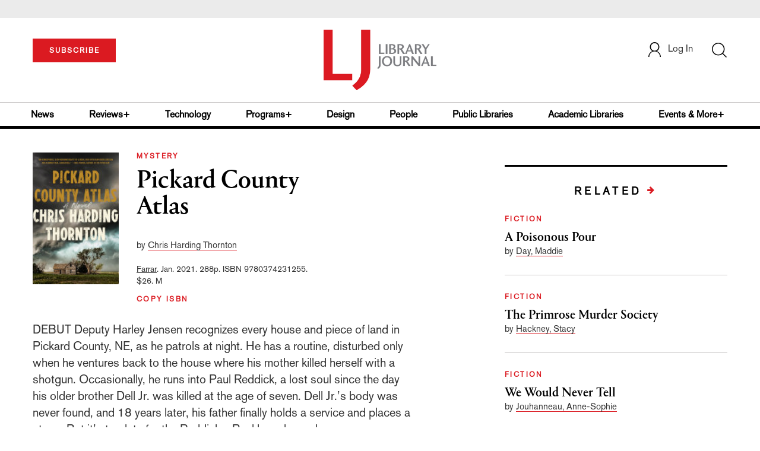

--- FILE ---
content_type: text/html; charset=utf-8
request_url: https://www.google.com/recaptcha/api2/anchor?ar=1&k=6Le9jGEUAAAAACT1ef5qtJgtOLcmDi4oBG0aotm8&co=aHR0cHM6Ly93d3cubGlicmFyeWpvdXJuYWwuY29tOjQ0Mw..&hl=en&v=PoyoqOPhxBO7pBk68S4YbpHZ&size=normal&anchor-ms=20000&execute-ms=30000&cb=uvzofeeb2qs0
body_size: 49436
content:
<!DOCTYPE HTML><html dir="ltr" lang="en"><head><meta http-equiv="Content-Type" content="text/html; charset=UTF-8">
<meta http-equiv="X-UA-Compatible" content="IE=edge">
<title>reCAPTCHA</title>
<style type="text/css">
/* cyrillic-ext */
@font-face {
  font-family: 'Roboto';
  font-style: normal;
  font-weight: 400;
  font-stretch: 100%;
  src: url(//fonts.gstatic.com/s/roboto/v48/KFO7CnqEu92Fr1ME7kSn66aGLdTylUAMa3GUBHMdazTgWw.woff2) format('woff2');
  unicode-range: U+0460-052F, U+1C80-1C8A, U+20B4, U+2DE0-2DFF, U+A640-A69F, U+FE2E-FE2F;
}
/* cyrillic */
@font-face {
  font-family: 'Roboto';
  font-style: normal;
  font-weight: 400;
  font-stretch: 100%;
  src: url(//fonts.gstatic.com/s/roboto/v48/KFO7CnqEu92Fr1ME7kSn66aGLdTylUAMa3iUBHMdazTgWw.woff2) format('woff2');
  unicode-range: U+0301, U+0400-045F, U+0490-0491, U+04B0-04B1, U+2116;
}
/* greek-ext */
@font-face {
  font-family: 'Roboto';
  font-style: normal;
  font-weight: 400;
  font-stretch: 100%;
  src: url(//fonts.gstatic.com/s/roboto/v48/KFO7CnqEu92Fr1ME7kSn66aGLdTylUAMa3CUBHMdazTgWw.woff2) format('woff2');
  unicode-range: U+1F00-1FFF;
}
/* greek */
@font-face {
  font-family: 'Roboto';
  font-style: normal;
  font-weight: 400;
  font-stretch: 100%;
  src: url(//fonts.gstatic.com/s/roboto/v48/KFO7CnqEu92Fr1ME7kSn66aGLdTylUAMa3-UBHMdazTgWw.woff2) format('woff2');
  unicode-range: U+0370-0377, U+037A-037F, U+0384-038A, U+038C, U+038E-03A1, U+03A3-03FF;
}
/* math */
@font-face {
  font-family: 'Roboto';
  font-style: normal;
  font-weight: 400;
  font-stretch: 100%;
  src: url(//fonts.gstatic.com/s/roboto/v48/KFO7CnqEu92Fr1ME7kSn66aGLdTylUAMawCUBHMdazTgWw.woff2) format('woff2');
  unicode-range: U+0302-0303, U+0305, U+0307-0308, U+0310, U+0312, U+0315, U+031A, U+0326-0327, U+032C, U+032F-0330, U+0332-0333, U+0338, U+033A, U+0346, U+034D, U+0391-03A1, U+03A3-03A9, U+03B1-03C9, U+03D1, U+03D5-03D6, U+03F0-03F1, U+03F4-03F5, U+2016-2017, U+2034-2038, U+203C, U+2040, U+2043, U+2047, U+2050, U+2057, U+205F, U+2070-2071, U+2074-208E, U+2090-209C, U+20D0-20DC, U+20E1, U+20E5-20EF, U+2100-2112, U+2114-2115, U+2117-2121, U+2123-214F, U+2190, U+2192, U+2194-21AE, U+21B0-21E5, U+21F1-21F2, U+21F4-2211, U+2213-2214, U+2216-22FF, U+2308-230B, U+2310, U+2319, U+231C-2321, U+2336-237A, U+237C, U+2395, U+239B-23B7, U+23D0, U+23DC-23E1, U+2474-2475, U+25AF, U+25B3, U+25B7, U+25BD, U+25C1, U+25CA, U+25CC, U+25FB, U+266D-266F, U+27C0-27FF, U+2900-2AFF, U+2B0E-2B11, U+2B30-2B4C, U+2BFE, U+3030, U+FF5B, U+FF5D, U+1D400-1D7FF, U+1EE00-1EEFF;
}
/* symbols */
@font-face {
  font-family: 'Roboto';
  font-style: normal;
  font-weight: 400;
  font-stretch: 100%;
  src: url(//fonts.gstatic.com/s/roboto/v48/KFO7CnqEu92Fr1ME7kSn66aGLdTylUAMaxKUBHMdazTgWw.woff2) format('woff2');
  unicode-range: U+0001-000C, U+000E-001F, U+007F-009F, U+20DD-20E0, U+20E2-20E4, U+2150-218F, U+2190, U+2192, U+2194-2199, U+21AF, U+21E6-21F0, U+21F3, U+2218-2219, U+2299, U+22C4-22C6, U+2300-243F, U+2440-244A, U+2460-24FF, U+25A0-27BF, U+2800-28FF, U+2921-2922, U+2981, U+29BF, U+29EB, U+2B00-2BFF, U+4DC0-4DFF, U+FFF9-FFFB, U+10140-1018E, U+10190-1019C, U+101A0, U+101D0-101FD, U+102E0-102FB, U+10E60-10E7E, U+1D2C0-1D2D3, U+1D2E0-1D37F, U+1F000-1F0FF, U+1F100-1F1AD, U+1F1E6-1F1FF, U+1F30D-1F30F, U+1F315, U+1F31C, U+1F31E, U+1F320-1F32C, U+1F336, U+1F378, U+1F37D, U+1F382, U+1F393-1F39F, U+1F3A7-1F3A8, U+1F3AC-1F3AF, U+1F3C2, U+1F3C4-1F3C6, U+1F3CA-1F3CE, U+1F3D4-1F3E0, U+1F3ED, U+1F3F1-1F3F3, U+1F3F5-1F3F7, U+1F408, U+1F415, U+1F41F, U+1F426, U+1F43F, U+1F441-1F442, U+1F444, U+1F446-1F449, U+1F44C-1F44E, U+1F453, U+1F46A, U+1F47D, U+1F4A3, U+1F4B0, U+1F4B3, U+1F4B9, U+1F4BB, U+1F4BF, U+1F4C8-1F4CB, U+1F4D6, U+1F4DA, U+1F4DF, U+1F4E3-1F4E6, U+1F4EA-1F4ED, U+1F4F7, U+1F4F9-1F4FB, U+1F4FD-1F4FE, U+1F503, U+1F507-1F50B, U+1F50D, U+1F512-1F513, U+1F53E-1F54A, U+1F54F-1F5FA, U+1F610, U+1F650-1F67F, U+1F687, U+1F68D, U+1F691, U+1F694, U+1F698, U+1F6AD, U+1F6B2, U+1F6B9-1F6BA, U+1F6BC, U+1F6C6-1F6CF, U+1F6D3-1F6D7, U+1F6E0-1F6EA, U+1F6F0-1F6F3, U+1F6F7-1F6FC, U+1F700-1F7FF, U+1F800-1F80B, U+1F810-1F847, U+1F850-1F859, U+1F860-1F887, U+1F890-1F8AD, U+1F8B0-1F8BB, U+1F8C0-1F8C1, U+1F900-1F90B, U+1F93B, U+1F946, U+1F984, U+1F996, U+1F9E9, U+1FA00-1FA6F, U+1FA70-1FA7C, U+1FA80-1FA89, U+1FA8F-1FAC6, U+1FACE-1FADC, U+1FADF-1FAE9, U+1FAF0-1FAF8, U+1FB00-1FBFF;
}
/* vietnamese */
@font-face {
  font-family: 'Roboto';
  font-style: normal;
  font-weight: 400;
  font-stretch: 100%;
  src: url(//fonts.gstatic.com/s/roboto/v48/KFO7CnqEu92Fr1ME7kSn66aGLdTylUAMa3OUBHMdazTgWw.woff2) format('woff2');
  unicode-range: U+0102-0103, U+0110-0111, U+0128-0129, U+0168-0169, U+01A0-01A1, U+01AF-01B0, U+0300-0301, U+0303-0304, U+0308-0309, U+0323, U+0329, U+1EA0-1EF9, U+20AB;
}
/* latin-ext */
@font-face {
  font-family: 'Roboto';
  font-style: normal;
  font-weight: 400;
  font-stretch: 100%;
  src: url(//fonts.gstatic.com/s/roboto/v48/KFO7CnqEu92Fr1ME7kSn66aGLdTylUAMa3KUBHMdazTgWw.woff2) format('woff2');
  unicode-range: U+0100-02BA, U+02BD-02C5, U+02C7-02CC, U+02CE-02D7, U+02DD-02FF, U+0304, U+0308, U+0329, U+1D00-1DBF, U+1E00-1E9F, U+1EF2-1EFF, U+2020, U+20A0-20AB, U+20AD-20C0, U+2113, U+2C60-2C7F, U+A720-A7FF;
}
/* latin */
@font-face {
  font-family: 'Roboto';
  font-style: normal;
  font-weight: 400;
  font-stretch: 100%;
  src: url(//fonts.gstatic.com/s/roboto/v48/KFO7CnqEu92Fr1ME7kSn66aGLdTylUAMa3yUBHMdazQ.woff2) format('woff2');
  unicode-range: U+0000-00FF, U+0131, U+0152-0153, U+02BB-02BC, U+02C6, U+02DA, U+02DC, U+0304, U+0308, U+0329, U+2000-206F, U+20AC, U+2122, U+2191, U+2193, U+2212, U+2215, U+FEFF, U+FFFD;
}
/* cyrillic-ext */
@font-face {
  font-family: 'Roboto';
  font-style: normal;
  font-weight: 500;
  font-stretch: 100%;
  src: url(//fonts.gstatic.com/s/roboto/v48/KFO7CnqEu92Fr1ME7kSn66aGLdTylUAMa3GUBHMdazTgWw.woff2) format('woff2');
  unicode-range: U+0460-052F, U+1C80-1C8A, U+20B4, U+2DE0-2DFF, U+A640-A69F, U+FE2E-FE2F;
}
/* cyrillic */
@font-face {
  font-family: 'Roboto';
  font-style: normal;
  font-weight: 500;
  font-stretch: 100%;
  src: url(//fonts.gstatic.com/s/roboto/v48/KFO7CnqEu92Fr1ME7kSn66aGLdTylUAMa3iUBHMdazTgWw.woff2) format('woff2');
  unicode-range: U+0301, U+0400-045F, U+0490-0491, U+04B0-04B1, U+2116;
}
/* greek-ext */
@font-face {
  font-family: 'Roboto';
  font-style: normal;
  font-weight: 500;
  font-stretch: 100%;
  src: url(//fonts.gstatic.com/s/roboto/v48/KFO7CnqEu92Fr1ME7kSn66aGLdTylUAMa3CUBHMdazTgWw.woff2) format('woff2');
  unicode-range: U+1F00-1FFF;
}
/* greek */
@font-face {
  font-family: 'Roboto';
  font-style: normal;
  font-weight: 500;
  font-stretch: 100%;
  src: url(//fonts.gstatic.com/s/roboto/v48/KFO7CnqEu92Fr1ME7kSn66aGLdTylUAMa3-UBHMdazTgWw.woff2) format('woff2');
  unicode-range: U+0370-0377, U+037A-037F, U+0384-038A, U+038C, U+038E-03A1, U+03A3-03FF;
}
/* math */
@font-face {
  font-family: 'Roboto';
  font-style: normal;
  font-weight: 500;
  font-stretch: 100%;
  src: url(//fonts.gstatic.com/s/roboto/v48/KFO7CnqEu92Fr1ME7kSn66aGLdTylUAMawCUBHMdazTgWw.woff2) format('woff2');
  unicode-range: U+0302-0303, U+0305, U+0307-0308, U+0310, U+0312, U+0315, U+031A, U+0326-0327, U+032C, U+032F-0330, U+0332-0333, U+0338, U+033A, U+0346, U+034D, U+0391-03A1, U+03A3-03A9, U+03B1-03C9, U+03D1, U+03D5-03D6, U+03F0-03F1, U+03F4-03F5, U+2016-2017, U+2034-2038, U+203C, U+2040, U+2043, U+2047, U+2050, U+2057, U+205F, U+2070-2071, U+2074-208E, U+2090-209C, U+20D0-20DC, U+20E1, U+20E5-20EF, U+2100-2112, U+2114-2115, U+2117-2121, U+2123-214F, U+2190, U+2192, U+2194-21AE, U+21B0-21E5, U+21F1-21F2, U+21F4-2211, U+2213-2214, U+2216-22FF, U+2308-230B, U+2310, U+2319, U+231C-2321, U+2336-237A, U+237C, U+2395, U+239B-23B7, U+23D0, U+23DC-23E1, U+2474-2475, U+25AF, U+25B3, U+25B7, U+25BD, U+25C1, U+25CA, U+25CC, U+25FB, U+266D-266F, U+27C0-27FF, U+2900-2AFF, U+2B0E-2B11, U+2B30-2B4C, U+2BFE, U+3030, U+FF5B, U+FF5D, U+1D400-1D7FF, U+1EE00-1EEFF;
}
/* symbols */
@font-face {
  font-family: 'Roboto';
  font-style: normal;
  font-weight: 500;
  font-stretch: 100%;
  src: url(//fonts.gstatic.com/s/roboto/v48/KFO7CnqEu92Fr1ME7kSn66aGLdTylUAMaxKUBHMdazTgWw.woff2) format('woff2');
  unicode-range: U+0001-000C, U+000E-001F, U+007F-009F, U+20DD-20E0, U+20E2-20E4, U+2150-218F, U+2190, U+2192, U+2194-2199, U+21AF, U+21E6-21F0, U+21F3, U+2218-2219, U+2299, U+22C4-22C6, U+2300-243F, U+2440-244A, U+2460-24FF, U+25A0-27BF, U+2800-28FF, U+2921-2922, U+2981, U+29BF, U+29EB, U+2B00-2BFF, U+4DC0-4DFF, U+FFF9-FFFB, U+10140-1018E, U+10190-1019C, U+101A0, U+101D0-101FD, U+102E0-102FB, U+10E60-10E7E, U+1D2C0-1D2D3, U+1D2E0-1D37F, U+1F000-1F0FF, U+1F100-1F1AD, U+1F1E6-1F1FF, U+1F30D-1F30F, U+1F315, U+1F31C, U+1F31E, U+1F320-1F32C, U+1F336, U+1F378, U+1F37D, U+1F382, U+1F393-1F39F, U+1F3A7-1F3A8, U+1F3AC-1F3AF, U+1F3C2, U+1F3C4-1F3C6, U+1F3CA-1F3CE, U+1F3D4-1F3E0, U+1F3ED, U+1F3F1-1F3F3, U+1F3F5-1F3F7, U+1F408, U+1F415, U+1F41F, U+1F426, U+1F43F, U+1F441-1F442, U+1F444, U+1F446-1F449, U+1F44C-1F44E, U+1F453, U+1F46A, U+1F47D, U+1F4A3, U+1F4B0, U+1F4B3, U+1F4B9, U+1F4BB, U+1F4BF, U+1F4C8-1F4CB, U+1F4D6, U+1F4DA, U+1F4DF, U+1F4E3-1F4E6, U+1F4EA-1F4ED, U+1F4F7, U+1F4F9-1F4FB, U+1F4FD-1F4FE, U+1F503, U+1F507-1F50B, U+1F50D, U+1F512-1F513, U+1F53E-1F54A, U+1F54F-1F5FA, U+1F610, U+1F650-1F67F, U+1F687, U+1F68D, U+1F691, U+1F694, U+1F698, U+1F6AD, U+1F6B2, U+1F6B9-1F6BA, U+1F6BC, U+1F6C6-1F6CF, U+1F6D3-1F6D7, U+1F6E0-1F6EA, U+1F6F0-1F6F3, U+1F6F7-1F6FC, U+1F700-1F7FF, U+1F800-1F80B, U+1F810-1F847, U+1F850-1F859, U+1F860-1F887, U+1F890-1F8AD, U+1F8B0-1F8BB, U+1F8C0-1F8C1, U+1F900-1F90B, U+1F93B, U+1F946, U+1F984, U+1F996, U+1F9E9, U+1FA00-1FA6F, U+1FA70-1FA7C, U+1FA80-1FA89, U+1FA8F-1FAC6, U+1FACE-1FADC, U+1FADF-1FAE9, U+1FAF0-1FAF8, U+1FB00-1FBFF;
}
/* vietnamese */
@font-face {
  font-family: 'Roboto';
  font-style: normal;
  font-weight: 500;
  font-stretch: 100%;
  src: url(//fonts.gstatic.com/s/roboto/v48/KFO7CnqEu92Fr1ME7kSn66aGLdTylUAMa3OUBHMdazTgWw.woff2) format('woff2');
  unicode-range: U+0102-0103, U+0110-0111, U+0128-0129, U+0168-0169, U+01A0-01A1, U+01AF-01B0, U+0300-0301, U+0303-0304, U+0308-0309, U+0323, U+0329, U+1EA0-1EF9, U+20AB;
}
/* latin-ext */
@font-face {
  font-family: 'Roboto';
  font-style: normal;
  font-weight: 500;
  font-stretch: 100%;
  src: url(//fonts.gstatic.com/s/roboto/v48/KFO7CnqEu92Fr1ME7kSn66aGLdTylUAMa3KUBHMdazTgWw.woff2) format('woff2');
  unicode-range: U+0100-02BA, U+02BD-02C5, U+02C7-02CC, U+02CE-02D7, U+02DD-02FF, U+0304, U+0308, U+0329, U+1D00-1DBF, U+1E00-1E9F, U+1EF2-1EFF, U+2020, U+20A0-20AB, U+20AD-20C0, U+2113, U+2C60-2C7F, U+A720-A7FF;
}
/* latin */
@font-face {
  font-family: 'Roboto';
  font-style: normal;
  font-weight: 500;
  font-stretch: 100%;
  src: url(//fonts.gstatic.com/s/roboto/v48/KFO7CnqEu92Fr1ME7kSn66aGLdTylUAMa3yUBHMdazQ.woff2) format('woff2');
  unicode-range: U+0000-00FF, U+0131, U+0152-0153, U+02BB-02BC, U+02C6, U+02DA, U+02DC, U+0304, U+0308, U+0329, U+2000-206F, U+20AC, U+2122, U+2191, U+2193, U+2212, U+2215, U+FEFF, U+FFFD;
}
/* cyrillic-ext */
@font-face {
  font-family: 'Roboto';
  font-style: normal;
  font-weight: 900;
  font-stretch: 100%;
  src: url(//fonts.gstatic.com/s/roboto/v48/KFO7CnqEu92Fr1ME7kSn66aGLdTylUAMa3GUBHMdazTgWw.woff2) format('woff2');
  unicode-range: U+0460-052F, U+1C80-1C8A, U+20B4, U+2DE0-2DFF, U+A640-A69F, U+FE2E-FE2F;
}
/* cyrillic */
@font-face {
  font-family: 'Roboto';
  font-style: normal;
  font-weight: 900;
  font-stretch: 100%;
  src: url(//fonts.gstatic.com/s/roboto/v48/KFO7CnqEu92Fr1ME7kSn66aGLdTylUAMa3iUBHMdazTgWw.woff2) format('woff2');
  unicode-range: U+0301, U+0400-045F, U+0490-0491, U+04B0-04B1, U+2116;
}
/* greek-ext */
@font-face {
  font-family: 'Roboto';
  font-style: normal;
  font-weight: 900;
  font-stretch: 100%;
  src: url(//fonts.gstatic.com/s/roboto/v48/KFO7CnqEu92Fr1ME7kSn66aGLdTylUAMa3CUBHMdazTgWw.woff2) format('woff2');
  unicode-range: U+1F00-1FFF;
}
/* greek */
@font-face {
  font-family: 'Roboto';
  font-style: normal;
  font-weight: 900;
  font-stretch: 100%;
  src: url(//fonts.gstatic.com/s/roboto/v48/KFO7CnqEu92Fr1ME7kSn66aGLdTylUAMa3-UBHMdazTgWw.woff2) format('woff2');
  unicode-range: U+0370-0377, U+037A-037F, U+0384-038A, U+038C, U+038E-03A1, U+03A3-03FF;
}
/* math */
@font-face {
  font-family: 'Roboto';
  font-style: normal;
  font-weight: 900;
  font-stretch: 100%;
  src: url(//fonts.gstatic.com/s/roboto/v48/KFO7CnqEu92Fr1ME7kSn66aGLdTylUAMawCUBHMdazTgWw.woff2) format('woff2');
  unicode-range: U+0302-0303, U+0305, U+0307-0308, U+0310, U+0312, U+0315, U+031A, U+0326-0327, U+032C, U+032F-0330, U+0332-0333, U+0338, U+033A, U+0346, U+034D, U+0391-03A1, U+03A3-03A9, U+03B1-03C9, U+03D1, U+03D5-03D6, U+03F0-03F1, U+03F4-03F5, U+2016-2017, U+2034-2038, U+203C, U+2040, U+2043, U+2047, U+2050, U+2057, U+205F, U+2070-2071, U+2074-208E, U+2090-209C, U+20D0-20DC, U+20E1, U+20E5-20EF, U+2100-2112, U+2114-2115, U+2117-2121, U+2123-214F, U+2190, U+2192, U+2194-21AE, U+21B0-21E5, U+21F1-21F2, U+21F4-2211, U+2213-2214, U+2216-22FF, U+2308-230B, U+2310, U+2319, U+231C-2321, U+2336-237A, U+237C, U+2395, U+239B-23B7, U+23D0, U+23DC-23E1, U+2474-2475, U+25AF, U+25B3, U+25B7, U+25BD, U+25C1, U+25CA, U+25CC, U+25FB, U+266D-266F, U+27C0-27FF, U+2900-2AFF, U+2B0E-2B11, U+2B30-2B4C, U+2BFE, U+3030, U+FF5B, U+FF5D, U+1D400-1D7FF, U+1EE00-1EEFF;
}
/* symbols */
@font-face {
  font-family: 'Roboto';
  font-style: normal;
  font-weight: 900;
  font-stretch: 100%;
  src: url(//fonts.gstatic.com/s/roboto/v48/KFO7CnqEu92Fr1ME7kSn66aGLdTylUAMaxKUBHMdazTgWw.woff2) format('woff2');
  unicode-range: U+0001-000C, U+000E-001F, U+007F-009F, U+20DD-20E0, U+20E2-20E4, U+2150-218F, U+2190, U+2192, U+2194-2199, U+21AF, U+21E6-21F0, U+21F3, U+2218-2219, U+2299, U+22C4-22C6, U+2300-243F, U+2440-244A, U+2460-24FF, U+25A0-27BF, U+2800-28FF, U+2921-2922, U+2981, U+29BF, U+29EB, U+2B00-2BFF, U+4DC0-4DFF, U+FFF9-FFFB, U+10140-1018E, U+10190-1019C, U+101A0, U+101D0-101FD, U+102E0-102FB, U+10E60-10E7E, U+1D2C0-1D2D3, U+1D2E0-1D37F, U+1F000-1F0FF, U+1F100-1F1AD, U+1F1E6-1F1FF, U+1F30D-1F30F, U+1F315, U+1F31C, U+1F31E, U+1F320-1F32C, U+1F336, U+1F378, U+1F37D, U+1F382, U+1F393-1F39F, U+1F3A7-1F3A8, U+1F3AC-1F3AF, U+1F3C2, U+1F3C4-1F3C6, U+1F3CA-1F3CE, U+1F3D4-1F3E0, U+1F3ED, U+1F3F1-1F3F3, U+1F3F5-1F3F7, U+1F408, U+1F415, U+1F41F, U+1F426, U+1F43F, U+1F441-1F442, U+1F444, U+1F446-1F449, U+1F44C-1F44E, U+1F453, U+1F46A, U+1F47D, U+1F4A3, U+1F4B0, U+1F4B3, U+1F4B9, U+1F4BB, U+1F4BF, U+1F4C8-1F4CB, U+1F4D6, U+1F4DA, U+1F4DF, U+1F4E3-1F4E6, U+1F4EA-1F4ED, U+1F4F7, U+1F4F9-1F4FB, U+1F4FD-1F4FE, U+1F503, U+1F507-1F50B, U+1F50D, U+1F512-1F513, U+1F53E-1F54A, U+1F54F-1F5FA, U+1F610, U+1F650-1F67F, U+1F687, U+1F68D, U+1F691, U+1F694, U+1F698, U+1F6AD, U+1F6B2, U+1F6B9-1F6BA, U+1F6BC, U+1F6C6-1F6CF, U+1F6D3-1F6D7, U+1F6E0-1F6EA, U+1F6F0-1F6F3, U+1F6F7-1F6FC, U+1F700-1F7FF, U+1F800-1F80B, U+1F810-1F847, U+1F850-1F859, U+1F860-1F887, U+1F890-1F8AD, U+1F8B0-1F8BB, U+1F8C0-1F8C1, U+1F900-1F90B, U+1F93B, U+1F946, U+1F984, U+1F996, U+1F9E9, U+1FA00-1FA6F, U+1FA70-1FA7C, U+1FA80-1FA89, U+1FA8F-1FAC6, U+1FACE-1FADC, U+1FADF-1FAE9, U+1FAF0-1FAF8, U+1FB00-1FBFF;
}
/* vietnamese */
@font-face {
  font-family: 'Roboto';
  font-style: normal;
  font-weight: 900;
  font-stretch: 100%;
  src: url(//fonts.gstatic.com/s/roboto/v48/KFO7CnqEu92Fr1ME7kSn66aGLdTylUAMa3OUBHMdazTgWw.woff2) format('woff2');
  unicode-range: U+0102-0103, U+0110-0111, U+0128-0129, U+0168-0169, U+01A0-01A1, U+01AF-01B0, U+0300-0301, U+0303-0304, U+0308-0309, U+0323, U+0329, U+1EA0-1EF9, U+20AB;
}
/* latin-ext */
@font-face {
  font-family: 'Roboto';
  font-style: normal;
  font-weight: 900;
  font-stretch: 100%;
  src: url(//fonts.gstatic.com/s/roboto/v48/KFO7CnqEu92Fr1ME7kSn66aGLdTylUAMa3KUBHMdazTgWw.woff2) format('woff2');
  unicode-range: U+0100-02BA, U+02BD-02C5, U+02C7-02CC, U+02CE-02D7, U+02DD-02FF, U+0304, U+0308, U+0329, U+1D00-1DBF, U+1E00-1E9F, U+1EF2-1EFF, U+2020, U+20A0-20AB, U+20AD-20C0, U+2113, U+2C60-2C7F, U+A720-A7FF;
}
/* latin */
@font-face {
  font-family: 'Roboto';
  font-style: normal;
  font-weight: 900;
  font-stretch: 100%;
  src: url(//fonts.gstatic.com/s/roboto/v48/KFO7CnqEu92Fr1ME7kSn66aGLdTylUAMa3yUBHMdazQ.woff2) format('woff2');
  unicode-range: U+0000-00FF, U+0131, U+0152-0153, U+02BB-02BC, U+02C6, U+02DA, U+02DC, U+0304, U+0308, U+0329, U+2000-206F, U+20AC, U+2122, U+2191, U+2193, U+2212, U+2215, U+FEFF, U+FFFD;
}

</style>
<link rel="stylesheet" type="text/css" href="https://www.gstatic.com/recaptcha/releases/PoyoqOPhxBO7pBk68S4YbpHZ/styles__ltr.css">
<script nonce="6zsQpvvrjcPBc61b8rNXMQ" type="text/javascript">window['__recaptcha_api'] = 'https://www.google.com/recaptcha/api2/';</script>
<script type="text/javascript" src="https://www.gstatic.com/recaptcha/releases/PoyoqOPhxBO7pBk68S4YbpHZ/recaptcha__en.js" nonce="6zsQpvvrjcPBc61b8rNXMQ">
      
    </script></head>
<body><div id="rc-anchor-alert" class="rc-anchor-alert"></div>
<input type="hidden" id="recaptcha-token" value="[base64]">
<script type="text/javascript" nonce="6zsQpvvrjcPBc61b8rNXMQ">
      recaptcha.anchor.Main.init("[\x22ainput\x22,[\x22bgdata\x22,\x22\x22,\[base64]/[base64]/[base64]/bmV3IHJbeF0oY1swXSk6RT09Mj9uZXcgclt4XShjWzBdLGNbMV0pOkU9PTM/bmV3IHJbeF0oY1swXSxjWzFdLGNbMl0pOkU9PTQ/[base64]/[base64]/[base64]/[base64]/[base64]/[base64]/[base64]/[base64]\x22,\[base64]\\u003d\\u003d\x22,\x22wpXChMKaSzLDgsOBw4cUw5jDnsKaw4lGS0LDqsKPIwHCncKkwq50UyxPw7NzLsOnw5DCt8OoH1QKwq4RdsOJwr1tCSxQw6ZpWHfDssKpbQ/DhmMmScOLwrrCjcOHw53DqMOZw7Nsw5nDscKcwoxCw6jDhcOzwo7ChMOvRhgFw6zCkMOxw6nDhzwfAwdww5/DssO+BH/[base64]/CnEzCt8KWCH3DqMOjKUhZR0cBPcK1wqfDpUHCt8O2w53DjEXDmcOiRxfDhwBBwpl/w75hwrjCjsKcwoowBMKFeBfCgj/CrzzChhDDvk0rw4/DtcKYJCIrw4cZbMOVwrQ0c8O4f3h3aMOaM8OVfMOgwoDCjG/Cukg+MsOkJRjCmsKAwobDr1B2wqptLsOoI8OPw4zDkQB8w4TDom5Ww6bCksKiwqDDhMOuwq3CjVjDijZXw7XCkxHCs8KwElgRw6jDvsKLLnDCjcKZw5UmM1rDrnHClMKhwqLCpjs/wqPCkQzCusOhw7UwwoAXw77Dug0OK8K1w6jDn1wZC8OPTMK/OR7DtMKsVjzCq8Kdw7M7wrYeIxHCocOxwrMvecOxwr4vb8OdVcOgF8OSPSZ6w5EFwpFMw7HDl2vDkTvCosOPwq/ChcKhOsKpw4XCphnDscOGQcOXdWUrGykgJMKRwrLCuBwJw5nCrEnCoCnCkht/wrXDhcKCw6dKCGstw6nClEHDnMK3HFw+w5Ruf8KRw7Q2wrJxw6HDhFHDgERMw4UzwoYDw5XDj8O1woXDl8KOw5QdKcKCw5bCsT7DisOqfUPCtVHCpcO9ETrCucK5akDCksOtwp07IDoWwqDDknA7YMOXScOSwqTChSPCmcKBc8Oywp/DlRlnCS/CoxvDqMKNwqdCwqjChcOqwqLDvwDDosKcw5TCuhQ3wq3ChzHDk8KHDAkNCT7DgcOMdhfDoMKTwrcWw7PCjkoGw75sw67CqQ/CosO2w6jChsOVEMOpL8OzJMO8H8KFw4tvSMOvw4rDvG97X8O6McKdaMOAHcOTDSHCtMKmwrEcTgbCgSrDv8ORw4PCqRMTwq1bwr3DmhbCjXhGwrTDmsKQw6rDkGRSw6tPKcK6L8ODwqRbTMKcEX8fw5vCixLDisKKwrgQM8KoEx8kwoYVwqoTCwTDrjMQw6kDw5RHw5/Ci23CqFN8w4nDhDQkFnrCs19QwqTCpWLDumPDrMK7WGY9w6DCnQ7DvAHDv8Kkw4jCjMKGw7pOwplCFRvCtTpIw5DCmcKANcKmwq7CmMKNwpcvA8OtNsKfwoIfw600UzQHYDfDvMOuw63Dsz/Cn2rDjkLDun0ibWkGbTzDt8KcXXQQw53DscKNwpBDCcORwrdZUiLCiXwvwpPCjcOXw5bDv385TynCk30mwr8mDsOCwqLCkzDDisO8w4c9wpYqw75Rw5AIwp3DrcO+w6bCk8O6AcKLw6Vsw7HCnw4OQcONHMKQw5bDgMO6wonDpMKgTsKiw5rCvwJdwrtEwrt0RRrCrn/DgUdUTgU+w6NBFcOSG8KXw5pLIcKkN8O7Sj1Mw4rDtcOaw73DomXDmj3DrCFBw6RYwrNIwqPCh3crwrjCgjoJK8KwwpFPwpPCjcKzw4wowrwjc8KaTVvDi1hhCcKyGgsMwrrCjcOKT8O8aHQFw6ZYXsOWCMKmw7kvw4jCnsOuZR1Pw4IQwp/[base64]/DrMK6wrN1w5fDlcKzwrZXTsKZCcOZwpfCu8K1woFhCCMOw7IFwrjCsDnDlzg1Rmc5OHHDr8KRScK5wq9jJcOXW8K8awtTXcOYCwIJwrJhw5UCTcOqT8OYwoDCiWbDuSMVBsK0wp3DoRsOVMKOAsOOWFIWw5fDs8OxOk/DncKHw6YHchzDrcKJw5FKe8KzaibDoVBZwp1awqXDoMOgW8OJwpTCrMKNwq/CnFlUw7bCvMKdOxTDq8Ovw7dyDcKdPggyCcK6ZcOaw67Dn0EpFcOoYMOaw5LCsiPCrMOqZcO1GgvCvcK0AMKww6gncA00TcKtFcO3w7bCncKtwptQWsKAX8O/w45Sw47DicK4HmTDsj8TwqBUJFBcw7HDkA3Cj8OBTU1AwrMsLFbDm8OAwqrCrcOlworCssKHwpbDnwM+wpbCl3vClMK4wqkzZTfDssOvwrHChcO4wplrwofDjxIAbUrDrT3Cn30xQW/DpAkhwoPCiR0iJcOJOX5VRMKJwq/DmMOgw4fDpnkdasKQLMK8EsO0w5MLL8K2PcKVwo/DvX/ChMKMwqFJwp/[base64]/CjR1RwpR/[base64]/[base64]/C8KtN8O6woh4WDvDpsKMwqfDucO2wpPCvcK3w4c5PcKjwovDk8OUeRjCtcKWT8Onw695w4TChcK/wrJ0NcOuHsK+w6Mow6vCgMKcRiXCoMKfw5fCvmxewrhCWMK8wowyRmnDn8K8IGp/w6vCtF5bwpTDtmDClwjDgwPCsSZswqLDpMKAwqLCs8Ocwr0eGcOuesOxFsK0PXTChMK0Ag9hw5HDu2dewqoEARYDJ0cNw73Cl8O3w6LDhMKuwrJ6w74VMjMiw5t/WxfDiMOww5LDocONw7/DvhbCqmMrw5/CocKPMcOIez7DklfDhUfCqsKJRAwhcGrDhHXDi8Ktw55BDCBQw57DvjRLTH7Ch0fDtzYobD7ChMKEUcOESBVSwo9rFsKWw7Q6SHodRsOyw5/Du8KSEypDw6XDvMKZYWkOW8OHOcORNQPCtG8gwr3DvcKHwrMlIAjDtMKBDcKiPifCsQ/DnsKEZitGNwfCuMK4wpwzwoQQE8ORT8OcwoTCmsOwbGd3wqVNUMOrHsKrw53CpHwXdcKMw4R1ICZcEsO3w6PDmjTDl8OJw6PCtsKow7HCosKid8KaQxE8QE7DvMKLwqAMFcOvw6DCk3/Cu8Oaw5/[base64]/DuMKcwqDDqMOOPlx6wq1RciJOVMOHe3vDhsOjXcOzacKVw5DDt2TDvTlvwp52w7sfwpLDq2QfNcOIw7DClmZew7IEO8KOwrTDucObw6BNTcKwBFwzwoDDncOIdcKZXsK8GMKXwoUlw4DDllUow5hwERspw4LDssO0wobCgFFUZsO6w7/[base64]/Dj8OcIsKOIMKBLX3CqsKuw64MAsKOOmZTecOrVcKlbC7ChGLDosOswpPDn8ORYMOUwozDkMKTw63CiG4NwqEzw7wbYGkmZ1liw6TDhSPCvCPCmVHCvhPCsDrDtAnDlsODw5Q3L0/ChmNjGsOhwpoZwpTDlcKuwrIkwrgkJsOaYcK6wrtdWMKNwrvCu8Oow75Ew4VSw5EHwpsLPMOKwoUOO27Ctn8Zw43DrEbCpsO7wo4SOArCpXxiwoN5w7k/[base64]/DkcOwM8KobMKnCMKPwoMAwrwndzgBHGImwoQww4NCw58HTELDv8OsS8K6w496wrTChMKIw7LCtWRpwqHCgsK8BsKTwo/Cp8KqKnXClm3DscKhwr3DkMKtY8OQBBrCnsKLwrvDsSjCsMOaNTbCnsKbYUY8w48tw6rDi2bDuGjDk8K5w7EfG0XDrHrDm8KYTcO/fsOAScO+QiDDiH10w4NQYMOGA0FGVDJrwrLCpsKjFm7DocOgw5zDk8OEQ1Y7Rz/DpcOiW8KCYiAfJ3xDwpvCowV1w7LCuMOZBAhpw7fCtcKowql2w5IFw4HCiURow48AFzQXw5XDnMKcwpXCg07Dtz1HeMKXNsOBwrXCtcO2wrssQl5ndFlOUMOCTsKuKsOTFULCq8KGYcKjNsK1wrDDpjHCvy0aZ2Aew57DvMOrDSrCs8Klc1vDr8OjZT/DtzDDonDDsSbCnMKqw5Iew6fCu3dkcT/Ck8OCY8O+wpRObWTChcKRPAIwwqcPDCUYPH0Vw5bClMOow5d3w5vCkMKcBcKYGsKaMXDDmsKPHcOdRcK5w5B5eBTClsOiPMO9McKqw6hhKzJ0wpfDnk5pP8KOwqnDmsKvwpJrw7fCvDxuDxBJLcKqDMOAw6I1wplZP8K0ZF1hwqfCr2nDqmTCq8K/w7TDisKtwp0Hw4F7F8O4w4LCqsKrX0TCqj1MwrXDlllfw50feMOpBcK0BlpQwoVOJsO/[base64]/CsMK3w7rCgzDDjsKQwrkHNsOOMcO0QsOZw6M0w5jDiFXCrX/CpXLDmQPDuBvDpMO/wrNzw7vCscOnwoVVw7BrwrsrwoQpw5TDjMONVDbDp3TCtyHCmsOQUMKwXsKHIMOGacOUIsKoMSBfWwzChsKFK8OewrElKwMyIcKzwqhqD8OAF8O1OMKzwrbDmsOUwpR2R8OnED3CpjvDuU/CtFHCr05JwrFQHVULXMK4wobDn3nDmXMKw4nCqRnDv8OvdMOHw7N5wofDvsKUwrcTw7nCpcK8w5EDw7tTwpDDiMOyw6rCsRvDqTTCq8O2aTrCuMKPKMOCwrDDuHjDlMKZwohxe8K/w6E7JsOrUsKvwqg4LMKyw63DucK0dCnCrH3DkRwywrESVQh5dDzCqmTDpsO8WCdpw6FLwohdw57DjcKBw7wMKMKZw4hcwpoGwpfClEzDrn/CjsKmwqTDvlHCm8KbwqHCpS7DhMOUbcK6YAzCg2nCv0XDj8KRMXRgw4jDhMKww4sfUDNFw5fDlVjDn8KcfWDCu8OZwrDCicKWwrXCjMKLwqUKwrnCiB7ChS/CgQDDqMOkHBrDisKFJsOXT8K6O2dswpjCuUPDgkktw4rCiMO0wrVONsK+DwNtJMKQwooxwp/CtsOKHsKVURV5wr3DlznDrRAcNz3DjsOow5R8w4J8wo/CmnvCmcO8Y8KIwo4BKsOlLMKOw6HDnU0FPMOXb3PDuQTDpzBpccOKw4fCr3kOKsODwoNSBMKBcjjDosOdJcK1ScK5HTrCmcKkSMO6I2NTdWrDnMOMf8KbwpF/KEZ1w4cte8K/w63DicOOM8KPwo5ybHfDgnfCnnN1CcK+a8Oxwo/Dr2HDjsKuE8KaKHXCvcKZJXANQBDCnijCmMOEw6nDtTTDs1pmw55eZBkFLkFmM8KXwoTDtB3CqgLDscOUw4tuwoN9wrI/ZcKpScOMw6YlJR0VJnLDsU1fSsKEwpB5wo/CtsK6ZMOIw5rDhMOJw5bCocKoKMKbwpoNYcKDwqDDucO3woTDh8K6w6wCFMOdQ8O0w4DClsKhw6lJw4/Cg8Olckk7QjQFw6BxFGwxw4cYw606FF7CtMKWw5FkwqJ0QgLCvMOfaA/CgTk9wrLChMKFYCHDuQQVwq/DucKFw53DksKWwrQxwodORWIkAcODw57DqTrCkGdOciHDisOgYcOQwp7Di8Kxwq7CiMK8w4/DkyRAwpkcI8KOSMKew7fCtWEHwot6VMKCBcOvw73DqMO0wot6E8Kpwp9NAMK/cBIGw6/Co8O+wpfDiw4kUVJrTMKuwo3DpyACw6YZSMOgwrpuWcOyw47DsXoWwrEdwq17w5ogwpXDtFrCqcK5DCvCgEDCpcOhPRnCu8K4PEDChsOgf1MAw5bCt2HDnMKJfcK0ejzCuMKjw4rDtsKXwqLDu0kafWNHcMKiUnlbwr5/UsOiwodsdlU4w6fCiR1SLz55wq/Dm8OfMsKhw6BIwoIrwoIZwpfDtEhLH2h9Oj1VOknCrMKwZzEhflnDonTCix3Cm8OIYABSChMiecK9w5zDoH4LZS0qw4DDo8O5AsO3wqMoKMO/FWA/AQ3CmsKYAhrCoRlBFMKVw7HDhMOxCcKIHcKQJCnDksOGwoDDvz7Dqn9lYcKLwp7DmMOWw5BJw74Aw7PCmkfDkR5LKMO0w5vCjcKWJjhVVsKWwrtgwoTDiQjDvcKJTho3w4gKwqk/UsKBU14+SsOMaMOKw6TCtRNswrNwwoTDu2pEwqchw7zCvMKRecKSw5vDkgdawrRzDzgBw6vDh8KjwrzDksKFBgvDrE/CvcOcfgxta0zDisKtJcOEfxZ2NiovC2HDksOSGDktAExrwrbDqX/[base64]/CkMK6wr7Dl8KJw7A3woPCgcO3R8OIJMOKXwDCiMOlwr5ewpEJwosRZSPCojvCiDV2e8OgB3LDisKoA8KcTFjDnMOeEMONVl3DhMK9K13DqhXDqcK/C8K+HmzDksKiOkUoXEtzZ8OOYgUXw69SX8Ksw69Ew5LDgGUdwq/DlcKvw57DqsOES8KObQcZPBEYKSHDpsODAkVRBMK8dV/[base64]/ClsOkBiLDnsKEDcOkwok1wpsZf8ORwrrDjMKJPsOFNmTDlcKZLSJDDW/ChlZWw5U8wqXDpMKyRsKDdsKbwr5Yw6wFLw1rOgfCvMOGwrXDgMO+Zh9LGcOMFyYRw6JvEWldEsO2XcOvDifCtDTCig87wpHCvHDCliDCs30rwppxZG4eVMKaD8K0GwoEOClBRMOjwrvDmS7DlsKXw4/DkWvCssK0wpZtAnnCu8KJUMKlblhvw7xUwrLCsMKvwqbCl8K2w5pzXMOZw7N9VMO1P1t8Z1TCqGnCrBHDr8KtwojCgMKTwq/[base64]/CqcKQwqXCu8KNBsKpw41ywpgJw5DCvMKaQ3xyAl8GwpM0wqRZwq7CucKuw7jDoyPDnEXDg8KQUAHCmcOKb8OVeMOPBMKcOS3DrcONw5EkworCnzJaES/DhsKAw6YQDsKFQGjDkAfDsSNvwr0lbXMQwrAHOMOoFXvCtC3Dk8Omw68twpQ5w6fCgC3DtMKzwp47wqhNwp17wqYsTH7CncK7wpkaBsK6csO5wodXfjp4LUcQD8KbwqA3w4/[base64]/[base64]/Dgn7CgiPClsKow5XDgcOJWV5EwqgpwoPDj0nDiMKIwr/DkQd4AkXDrsOEdnUlKsK0Zwkqwp7CuDfCt8KmSVDDpcORdsOywpbCqsK8w5LDj8Khw6jCkRVBw7gnKcKwwpEAwr9iw5/Ctz3CnsKDeyzDtcKSRi/Dv8KXamRuU8OPWcKRw5LDvsOFw7LChnA0cg3Dn8KAwoY5w4jDgEfDpMOtw7HDuMKuwqUUw6vCvcOIZQzCilpgAmLDvTxawolXBg/CoGjCr8KcOA/DgMKBw5MqFiBEHsOvJsKQw4/DucK0wqvDvGkJV1DCrMO/JcKLwoRKOCHDnMK6w6jDtSUqBxDCucOXBcOew4/CmXJiw6pnw53CpsK0ecKvw7LCn1nDiidFw7XCmxpjwpTDiMKCwp7Co8K3AMO5wrLCng7Cj1PCmWNYw5zDiFLClcKtHlwOU8Kjw4XDhA9yZSbDmsO/TsK7wqHDnnXDn8OoNcORHmxNacOoV8Ohenc8W8OadsKcwp/CvsKuwqDDjygbw4t3w6HDsMOTBsOVd8KjCcOMO8O9YcK5w53DsGfCgE/DjH5sCcK/[base64]/CsRrCgcK8IcORw5XDmsOKwq/CsQVNw4/[base64]/[base64]/DnifCr8OMw6/Dv8OxwoBJIsORwpImw7gewp4DYMKHLMOzw6XCgsKtw57DrVnCjcODw7fDnMK6w6d8eGMXwrbCmkXDiMKCZ3l5Y8OrQglEwrzDu8OLw5nDtBliwoR8w7J1woTDusKOPE9rw7LDtsOzVcO/w4dGKgzCksOoMg1Mw7RgbsKQwrnDrRfCp2fCvMO2NGPDr8Obw6nDlsOwTk/CisOUw5MVO3LCn8K7w4ljwqTCtQp1ZHTCgnHCtsKOXTzCpcK8dUFWNMOVLcKnK8KcwpIsw7PDhD1nKcOWLcOULMObL8OnZ2XCmWXCohbDmcORH8KJHMKZw508csOXaMOmwpU6woI/DU8UY8OecRvCo8KFwpfDrMK4w5vCvMONGcKMf8ONdsOsOsOPwo1Rw4bClDPCtmB2fFDDt8KjSXrDiyEvY2TDik8FwoASEsO9fUDCuRo+wr42wp/DoD7DucO8w7Jhwqlyw4ICJGnDqcOHw55eAEwAwrvCkRTClsO9DMK0fsOjwr7CuBZmMx17Uh3CkVzDtArDg2XDmw8YTwxuasKiDwfCjD7CuWnDp8OIw4DCrsO5d8KuwqYFLcOOOcOVworCpFDCiAoeM8KHwqcCM3tTHVYCJ8OgW0rDtsODw7M/w5RbwphnIyPDoxzClMO7w7zCulwcw63CqkFDw6/DujbDrl8LHzfCgcKOw4HCv8KQwqJ6w5fDuTbCj8K1w6DDqzzCiQPCiMO6W0JGMMO1wrdfwo7DvkV2w7NVwohjMcOdw6k9VivChsKSwql/wp4TZcKdEsKHwo9twpsqw5dUw47CsQbDi8OjZFzDmAF9w5TDn8O9w7JSFB7Dk8Kew4F+woMuHR/[base64]/f8KAWW7CvMKqwqBJQ8O9cEDCkcKaQcKkdwp4VsOVCwsGHxYwwovDqMOFMcO+wrhhSV3CjFzCnMK/[base64]/[base64]/[base64]/wovDpDJAwoBTw5PDl0PCg8OSIMKXw4DDmsKMesKzdiJjIcOPwr7DqAzDoMOFTsKhw5dZwq1IwqPDvsO0wr7DuyTCmcOhMsKqwpXCo8KFTMODw44Qw44uw61iJsKiwq9qwpIEMWXCh0XCpsKDDMOzwoXDqELCulF9SnfDo8K5w4/DoMOWwqvChMOQwp3DjiHCrWMEwqRgw6HDssK0wrbDm8OVw5DCiQ7DpsOAKlJUNSpCw4rDqjfDj8OtccO5HMOFw5/CvsOrUMKGw6DChhLDpsO7dcKuHynDsF8wwoh/woVTYsOGwoDCtzgLwopPFx5wwrXConXDicK5a8Ojw77DnTsvTS/Du2V7fFnCv144w6N/XcOjwqA0McK4wpdIwrouFMKSOcKHw4PDuMK1wrQFDnXDrm/DiHIFRwEjw746w5fCq8OAw6puYMOww4DDrwXDngjClULCo8KUw5w9w4rDtMKcXMOFR8K/wogJwpg9DiXDpsOawoXCqMKISG/Dv8Ksw63DrDAVw6xFw64sw4YPLndUw53DhsKPTSpnw49PUD9ePMKFb8O1wqxITGzDo8K+YXvCpG47LcO/[base64]/DvyXCrMOVwo/CjcOoaF5jLMK+wqgowpnCvsK/w7zCrRzDncO2wqghTMKDwp5wFMOEw45kMMOyX8Kpw71sFMKuOMOBwoXDpns8wrVnwptywpglXsKhw41Zw61Hw5hlwpjDrsO4wqNQSFPDr8KUwpk5QMO2w5cAwpUjw7LCsDrCi3l3wovDjMOtw45Ww7QZJcKNScKlw4/CiAjCm37DjHbDgMKwb8OwasKFHMKoM8OEw4BVw47Cl8KPw6vCo8OCw6bDscOUbBIqw6BZesOxAy7Dm8KyfwjDjWMnZcK6G8KBbMKCw4N5w7JVw4Vaw6M1FVhEUWXCqTk6w4DDvMK4XgnDjx7DrsOjwpAgwr3Dp0jDl8O/[base64]/[base64]/DlwN/w6/Cr8OkQ2vCpQBgwqEHBcOfw4nDmFfDq8KgZAHDgsKUV2TCkcOnH1bCpSHDtD0gS8Kiwr8Qw5XDqHPCj8KPwoDCp8OaTcOuw6huwr/Ct8KXwqtIw4LDtcK0YcOcwpUWAsO/bl9fw4TCncKvwoMMF3fDgmLCr3wQIHxnwpDCvcK/[base64]/Cq8OXMMKLw73CpHHCpsOoBTXCny/Dh8O4EcKfeMOMwofDmsKNLMOCwqjCnsKLw6PCggDDr8OzC1BQSXjCpEliwoJHwroxw7nCh3heDcKAfMO1PcKpwos1R8O4wrTCvMKZeRvDoMOtw5sZM8K/RUhYw5FhD8OHUxkTTXkaw687dWNHSsOPZMOMS8OjwqvDmMOxw7RIw4wyacOJwohiRHRYwp3DmlEzA8O7WEUTw7jDm8KCw795w7TCjsKpcMOYw6bDpRzCpcOMBsOvw5vDrGzCuxXCgcOvwr8/[base64]/DiEDDpWENwr5Xw6/[base64]/DpBpFw6MkKjTDhFHDh8KLwqJBBQQdDg3DrVjCpSLCpsKLd8KjwozDkywhwp3CkMKaT8KcHcKuwoVZLsOZNEkgFsO2wrJCIyFICcOVw5lOG0sNw6XCvGcCw4PDuMKoM8OUR1jDnGQxYUXDjhF3d8OwQMKWB8OMw67DksK+AzQ/WMKJchfDj8KAw5hFW1IGYMOID01WwrPCmsKJasKwBsKFw5/CusKkE8K6ZsKEwrXCpcOxwq5rw7bCpnZwSgFYT8KDXsK9NlLDscOqwoh1Pzkew77CrsK5T8KYP3TCrsOHSGR8wrcaUcKfB8OMwpgjw7YiN8Orw41cwrEawq3DvMOELikHKMOvSWnCpnPCqcOxwoxkw6Ixw4sqw5rDmcO/w6TCviXDhwrDt8O8TsKTGxlhFljDhxHChsK0EHlIWz5JKW/CgTZ7XHYIw7/Co8K5IcOUJlYOw4TDqnjDhVvCv8OmwrbCojAVNcOIwrESC8OOGknDm0vClMKAwo5Fwp3DkGvCnMKPTGERw53DvcK7UsOhMcK9wofDlVDDqmYBYRjChsOmwrrDvsKxLXTDi8O+wqnCgmxlbTfCm8OgHcKGA2fCu8OUA8KSFVHDlcKcPsK+YgHDr8K/MsKZw5A/w7NGwpTCgsOAPMOjw7sIw5d8cGrCqMOTQMKFwojClsO6wpsnw6PDlsO+d2YwwobDi8OYwqJSw4vDlMKzw4JbwqzCiWfDsFd8KhVzw6wZwr3CuXLCgTbCsHpIZ2kcfsOYOMOCwqnCrBPDsgPCisOYSU4pJMKgdBQSw6A8WGxmwog6wq/CpsKDw7DDpMOVSXZ5w5PCiMOpw6ZnEcKvFQ3Cn8OKwowYwoh+ahLDtMODDBZyKwHDlA/ClQMww4AtwqkWJ8OKwpFBZMOFw7srXMO/[base64]/Ci8O8wp/CrhMBbEo7HGzCr8Kowo/[base64]/CvFbDhsK1wpXDggYqKRwNwr8yEk0WfDzCksO7FcKrNENxQwvDiMKvZWrDpcKdKkvDuMKEesOuwqM4w6MdfhvDv8KHwqHDpMKTw7zDvsO/wrHCg8OCwrHCisKXbcOJcSvDlW/ClsOGYsOjwq8FSCdVSjTDuQEcQGPCj24Fw6o/[base64]/ClMOFwpUzw4/ChBfDmcObbsOdwrrDg8OmwrEwAMOWBMOJw6XDghjCpcO9wofChmLDhTouWsOlW8K0Y8K6w7AQw7XDvyUdT8O1w6HCgn8hCMOew5DCuMOVJMKhwp7Dg8OCw4AubGZWwokqDcK2w4LCoBgJwrbDtmnCnwPCvMKWwocQLcKYwoZUDjVtw4DCrlVPUWc/[base64]/w6vDq8KjwoAPNcO5SMKrw50Mw57DjU5Waw5BFcK4RFLCl8O3cmY2w4vCusKEwpRyBhzDqADCrMO1HMOKQivCtjNiw6guMX/DrsOycMOKHk5fX8KdCE1iw7Epw5XCuMKGVBbDvSliw4vDi8KQwo0Bw6fCrcOewo3DuhjDpwVDw7fDvMOgwopEDHdqw5dWw6oFwqXCkCtTW2XCtwXCijB4Pl9sccKkGDohw5g3aFhMHinCi04Nwq/DrMKnwpgkOQbDsGMEwqNHw5bCrRM1WcKSemp3w65XbsOGw5ILwpDClVMCw7DDhcODPB3DkiTDvX9JwrMzEsObw6UawqHCj8O0w4LCqBxtO8KdXcOcHgfCuwfDksKlwqN7Q8OTw7UfRcODw4Vqwq5AZ8K2KGHDtnHDqcO/DQAYwos4MyPDhhtEwrTDjsO/W8KXH8OCJMOUw6TCr8OhwqcAw6NRSSHDjmx9EW5ywqM9CMOkwplQwrbDrx4GF8OiPj5ye8OfwpHDiBFLwpdrIHjDrHrChRDDtnDCosK2bsK3wow4CyJHw5N+w7pbwr54YHvCicOzZwnDuxBIEMKRw43CtxcHSW3Dtx/[base64]/DhE4ww7tJGjszeA9Twqtjw5PCohjDsQTDiVM9w5oewo8lw4J7T8K6A1vDkH7DucKZwrxuRWdYwqDCqDYFfcOCLMK/KsOXI10wAMKaO3V/wrgqwrFtcMKew73CocKyScO+w5XDiXx4GlvChGjDksKKQGjCs8OwdgtHOsOMwpkOBUHDhHnCoyLDk8KJNSDCqMKLwpl4KT0MU3rDlR7DisOkBh4Uw7BwInTDgcKtw5tOw6U5ccKawopcwpLCgcK0wpk7G2VVWjnDmcKnNzPChMK3w7/[base64]/RVcPwp/DtmHDhy5DKATCjxvCkk1CPMOvEgMywr8+w5l1woXCrzfDkwrClcOOQFwVbcOXewDDrjcjfExgwoHCt8O9C01qUcKXZMK/w4Mew57DvsODwqV9PykkJlVxN8OrasKxBsO0CQLCjATDiXDCt1JeHG8mwrF7EWHDqkdPNcKKwqcrScKDw5Buwptxw4bDlsKTwqbDjRzDq3TCsChXw6ZvwqfDgcOIw5DCsBtawrjDvmzDqsKdwr4nw6zCpVXCuh5QU1omIi/CqcO7wrZPwonDnRbDmMOkwr0cw6vDusKWJ8KVB8OCDhzCoTIiw6XCg8KiwpfDicOYOcOzOgtAwqw5OXvDicOhwpsmw4HDml3DrWrCg8O1XcOlw7ctw7l6fkjCgm/[base64]/G8K5wprDqsKyM8KNMsOxcnNAw6pLWj4ZS8OTIEUtUQLCtMKgw6kOd3JmOcK1w53CjigFDAFbCcKUw6nCgsOyw7XDkMKFIMOHw6LDncK9V37CosO/[base64]/w7UywofDi8OgYjnDlMO7wo4SDxTDgcOmAMOWcVbCpHPCncKkZGADX8KWMsKSE2oTfcOTUcOtVMKvGcOdCxIpI0QyQsOIAAYJVTjDoE5Sw4ZddCJCQcOoWGPCunZgw717w5ppdndZw5/[base64]/Do8KLwq/Dv8Oeb1fCg8KiHm8pBsK8wo7DnBg4WXIlRMKKBcKKXXPCiHbCksOXZhvCtsKGH8OBecKmwpJjGMO7SMOfOz1uCcKCwqZNVhHDpsKhCMOqFcKmDk/DssKLw6nCicOxbyTCrxUQw7h2w6HCgsK1w4puwo5xw6XCtcKuwqEbw6wNw4olw5TDmMKAwoXDnFTClsO2ITrDgn/CvgPCuwDCv8ODUsOGAcOPw7LCmMK1TTXChsOHw5A1P2HCpsO1RsKuLsKNOsORM1fDkkzDplvDgi8LATUwVEMKw5suw4zCgTXDo8Ksc20pPX/DmcK0w44vw5hdbwPCp8OuwrjCh8OYw7LDmRvDkcOLw5ULwpHDisKIw4xRISXDuMKKQMOcE8KpTcKnMcKobMOTel8CUzzCixrCmsOVQHfDu8KWw7jCgcK2w7zCkjXCiw43w4/[base64]/CrUA+w6nDojB9wrwxwpdvecOgw54CY8Kxa8OVwrd7BMKgJELDugzCq8K+w7IoX8OOwqzDhiPDs8KlI8KjI8KrwoN4FRdgw6R3wrDCr8K7w5JQw4YpBW0YeCLCsMKsMcKww7XDp8OowqNtw6EaVsKkE3zCoMKVw6vCrMOnwqYUacKsRTTDjcKiwr/[base64]/CsypOw53Dkm/DsgAVTsKfOxfCvit4I8KPH14QPcKqEsK2WRHDni3Ds8O/G2pUw50EwqU+FcKBwrTDt8OHRyLChcKRw6Rfw4EBwp0laxTDtMOow70kwoDDrTnChRnCu8K1E8K4UmdAaTRfw4DDpxE9w6XDkcKOwojDhz5TbW/Cl8O3QcKuwplbH05fUsO+GsORGCtPVmvDscObW0Fiwq5/wq5gNcKiw4rDuMOPC8O1w4kcdsKZwqTCjU/CrRtLPQ9mcsO4wqgww75nOls+w5HCuHnCqsOrccOjcyLDjcK+w78lwpQXdMOkci/DlwfDr8KfwoMCGcK+Y1JXw6/[base64]/[base64]/CrcOcw4cRw7fCoFfCrcOiwovCtwxRRcOWwqhfw7cewrRVOm7DuHtoUQbCtcOdwr3CqWhDw6IgwokxwqfCnMOTdsKxGl/DmsOqw57DusOdB8KaSC3Dj3VGbcKPD2dfwofDuGnDq8OFwrpnEDogw7MJw4rCusKDwr7DlcKBw7krZMO0w4lbwq/[base64]/U8O3w41WSEwFwpnCisKnHGXChcOLwp3ChMOrVxURw4BZPyVpDQ3DtDNFdF1HwpTDoEk+fXtRR8OQwprDv8KawoPDhHt8DTPCjcKTP8K1G8OYw6bClDkPw7AAdFzDi1k/wpTCpQ0Zw6fCjQ3CssO8DcKqw5YIw6x0wpkDw5Nawp1AwqLCvTAYFcOCdMOqNh/Cm2rDkgAjURhIwoY8w4QUw45zw4Fvw4bCscK9bMK4wqHCqA1aw78owrfCoCMgwpEawq3Cg8OOHhXCuihPPMOGwr9nw5kiw4LCr1rCo8Kmw7skRXl4wpkIw7xAwpUwKFc2w5/DisOcCMOuw4DCjyAZwrc8Awdqw5XDicKEw6NMw6XDgBAKw4zDqSN/[base64]/FRQ6FXkRNsOWTl8mw5QSw7fCoysDbE7CnSfCkMKnV2AXw6hfwohlPMOpchNPw4/DrMOHw7gyw47DhFrDo8OuIw0gWy4jwo49WMOnw6/DlQEcw5/CpTQTRT3DhcKiw6nCiMO0w4I+worDhDV/wq3CrMOkOMK+wpk1wrzDnTTCo8OqEidJNsOawp4Kamwfw4IsPkwES8KkWsOYwoTDrsK2EzARYBIrEsONw4VMwr85Fi3Ci1Mxw4/DjH4SwroYw6nCq0UbYljDnMOfw59hDMO4woXCjijDicO4wr7Dn8OQXMO0w4nCjF4Uwp5OQcKvw4rDgMOXOlk4w4jDkHXCtcKuAhPDn8K4wprCkcOzw7TDsFzDn8OHwpjCvz1dEXRQFg1VJsOwZhIUNgw7KR/DoArDgUdHwpfDgA0hG8O8w4IZwrXCqADDsCrDpsKjwqw/[base64]/[base64]/acOxSMOtw4otLcOUKhXDkcOfacK7w6lDLR7DvMKSwrjDuT/DnysMbG8vH2EVwoLCvXHDtw3Cq8OmL2zDngXDnk/CvT7CrMKiwq4Lw7k7fBgIwrbDhGcxw57DiMOowoLDmgMpw6bDsjYIZUNfw4xBa8KMwrHCg0XDmQPDnMOFwq0qwoVufcOBw4/Csz4ewr9ZAnkIwpUAJxQnWnB2wptgWcKfE8KBNnoRGsKDbivDtlPCgCrDssKTwpjCrcKHwoZfwoc8TcKqTcOuPzo9wodowp4QchDDgcK4cGZDw4/DiE3CiHXClBzCoUvDocOPw6VGwpd/[base64]/DkcOXwpVUwoPDu8Klwr3DksKGS8OQKSQ+w4AMXsKPY8OMdgcHw4cPMQLDvU0YNVkHw6TCjsKcwr5mw6nDpcOhWUfCjyrDvsOVJMK3w6/DmWfCicOHT8OFEMKOGlB2w4B8X8KQJcKMFMKfw5jCuynCucKnwpUvI8OzZmfDtEUIwoMbcMK4FiZadMOTw7BdXFjCqGjDjHXDsw7CkTZhwqsEwp3DuRPClxQQwpxqw5bCjUXCosObUF/Dn3bDjMOXw6fCo8KUIjjDiMKrw5Ayw4LDnMKmw5fDo2BAMHckw7lXw60KNQnCojQmw4bCiMOrMBoGAcKZwonDqlEnwrw4f8OlwpNWaG/CrTHDpMOtVcOMeXgKGMKjwqAwwojCtQ5zWiUrKBhNwpLCvW0iw5MdwpdlDxnDqMOVwrzDtTVBV8OpTMKcwqUvYV5OwqtICMKAZ8K1ZHZMDDDDkMKrwqvCvcKHesOSw4fCpwQEw6bDgsK6QsKywpFewpvDoxsDw5nCn8OTT8OeOsK5wrzCvMKjR8Owwrxhw7/DscKFTRwawpLCuVJxwoZwAXYHwpjDrjTDuGLDhMOKdyrCmsOAJwFNJDw8wq5ddTgUB8KgRFEMCk4ldAtkJsKGKsOxNsOfK8KowqFoK8OECcKwLmfDpMKCDCrComzDisKLTcKwYmF6FsKVYQ/CisKbXcO1w4QoUcOicWTCqX0sdMK7wr7Dr0vDtsKiCB4yBBXDmg96w7skUMK4w4DDrTFLwr4bwpjDlBrDqgzCpELCtcK/wo1PGcKuHsK6w7l/wp3DoQnDmcKew5vDjcOwI8K3e8KZGB45w6XCtBHDhD/DnltYw6lAw6DCjMOfw7cBTMK9ZsO9w5/DjMKQIsKxw6vCinXCgX/[base64]/DrMKiwq7Dp3FLw5VgTRxow5/[base64]/w7tvw7Jmw6PDksOZTVlMTCHCtMKpE3PDgcKBw4jDiD9vw5nDkQ7DhMKewpDCiG7CkTY3XXwpworDolrCpWFySMOdwpwsBj3Dth0IScKWwprCiGtmwo3CkcOPan3CtUrDqsKUY8O6fn/DrMOJGy4ibG0lXE9ewpHChArCmT1/[base64]/[base64]/ClU1MTlTCrGNlFcKUw7vCrsKxwqjCsx/DnThYUg4idnZDfmfDmHbCu8KswrDCrsK4KcO6wrbCusObWSfDvm/[base64]/wrUewpp7wphYwoxSDUnChRLCmsKZw7bCtMK8w4wJw65UwrpCwrrCqsOJHxgRw6owwqw+wqvDnRDDj8K2YsKJCQHCm0xULMOLA1tybMKBwrzCqy/CqAItw49LwqHClcKowowoWcOHw4J0w61FLhsRwpdIImYAw7HDqQjDg8KaGsOFBsOgAWhtZgB3wq3DgcOGwpJZcMOkwoEuw58kw5/[base64]/DiUDCi3BGw7LCkiXCr8K5woXCkRzCmMOvw5/[base64]/wpbCqcOfI2JyUCkGQ8K/UcOuw6jDmkTCqBsRwp/CrcKjw4LDmQDDkV3DpjTChHTCrkgrw6IKwoMgw55fwr7Dhi5Ww6phw4/Dp8OhKcKOw5svVMK3w6LDt0DCgnx9d0l1C8KdfVHCqcK2w493dy3CicK4A8KvPQluwpUAcmlnZjwxwrFoFnsww4MMwodaQcKdw6pWYMOwwpvClVJ2Q8Kcw7/DqsO9EMK0aMO2Sw3DssKuwpxxw7RVwowicMOiw5s9w4/Co8OCScO7G0fDocKpw43Do8OGa8O5Q8KFw7s7wrtGf2Ayw4zDqcOhwrjDhgfDgsOvwqFww63DnjPCsUdPfMODwpXCimdxLmzCgVooJMK2LMKCJsKDC3LDkhAAwqfCrMKhSG7CjDcuQMKwecKRwq0ZFCPDtS9SwonCrS9ewrvDsAxEDsK7FMK/LWXCsMKvwq7DtiHDnEAuOcOqw4HDvcOWDRDCqMONOsOTw4wBfVDDs10iw4LDjUwWw5F5wqkFwrrClcOmw7rCuyguw5PDrWEWRsKeeSMpKcOOBkpjwqQQw7QjHgrDk0XCpcO/w5tjw5nDkcOSwo52wrZuw756wqvCtMKSQMOFHg9qSyLCmcKvwpEww6XDtMK+wqk0fjlLQWlqw5xRdMOTw69uTsKObQ90woLCt8O6w73Di0x3wogIwoDChzbDkD1pCMKpw7DDjMKkwol/FiXDlzPDgsK5wr1owq4zwrMywp14wq5wSCjDpm5AdB1VEsK2fCbDosOlFxbCp21LZShCw4BbwoHDozRawqkOBGDChQFEwrbDiDdAwrbDslPDrnckIMO0wr3Dj1U+w6fDh1dswooYEcKkFsO5dcKZWcKwLcONeEBqwqMuw7/DnTt6HhQww6fChsOzDG1GwrzDpmoFwrg3w5zDjy7CvTzDtD/DhsOoF8Kuw71nwodMw7ccA8OJwqvCtFUdbMOFeGPDjUvDv8OZcR7DtTZ9U1xHXsKHMjM+wo0mwpzDqnRrw4vDmsKYwoLCpikiTMKEw4/[base64]/DjsOLEyfDnMOTwrUKagVGw5lnfhdXw5JHMcO/wpDDh8OYU1FxOiPDisOEw6nDrWnCr8OuT8KoNEfDj8KuWBHCqRlUKCtvTsKwwrDDl8Oywr/DvT9CLMKjPXTDiF5TwpB1w6PDj8KbKAUvMcOKQsKpbB/DgG7DpcKtGyVqYUZowoLDhBrCk0jCii3Cp8OOFMKoVsKfw4/CpcKrFC15w47Cl8ONU35fwrrDvsKzwp/Di8OXOMKiCQALwrkhwqpmwpDDkcO8w58/IXPDp8KVw6FVOw8zwqYOE8KPXljCvFZXdEJWw7c1ZsKSZcOMw4pMw5oCE8KsXXM0wq5Tw5PCj8KSaTBkw7HCo8KlwqjDl8OBPFXDkkUxwpLDshsAQcOTI1E/TnTDhEjCqBx4woUkBAUwwqhyYsO3egNSw4bDtyLDksKhw6NLw5fDt8KBw6zDrCNAbsOjwpfCrsKl\x22],null,[\x22conf\x22,null,\x226Le9jGEUAAAAACT1ef5qtJgtOLcmDi4oBG0aotm8\x22,0,null,null,null,0,[21,125,63,73,95,87,41,43,42,83,102,105,109,121],[1017145,275],0,null,null,null,null,0,null,0,1,700,1,null,0,\[base64]/76lBhnEnQkZnOKMAhk\\u003d\x22,0,0,null,null,1,null,0,1,null,null,null,0],\x22https://www.libraryjournal.com:443\x22,null,[1,1,1],null,null,null,0,3600,[\x22https://www.google.com/intl/en/policies/privacy/\x22,\x22https://www.google.com/intl/en/policies/terms/\x22],\x22HXJg3m+TPHygCDuFgLeHo/yzucxnb8WGC4durs/i7XM\\u003d\x22,0,0,null,1,1768929234870,0,0,[1,222],null,[27,107,185,99,26],\x22RC-5PFfMYh_ajwgdw\x22,null,null,null,null,null,\x220dAFcWeA7TZlA6Eolmyufi50sHT93BrZnaHwLeGMOcIBqWjLNEaf2N7bbpH_zau9TDCGpJle8MFfIXpvGVJ7de70XnfUtONayUpg\x22,1769012034761]");
    </script></body></html>

--- FILE ---
content_type: text/html; charset=utf-8
request_url: https://www.google.com/recaptcha/api2/aframe
body_size: -248
content:
<!DOCTYPE HTML><html><head><meta http-equiv="content-type" content="text/html; charset=UTF-8"></head><body><script nonce="5_Xn0-ok8ExSnyyuFt6PCg">/** Anti-fraud and anti-abuse applications only. See google.com/recaptcha */ try{var clients={'sodar':'https://pagead2.googlesyndication.com/pagead/sodar?'};window.addEventListener("message",function(a){try{if(a.source===window.parent){var b=JSON.parse(a.data);var c=clients[b['id']];if(c){var d=document.createElement('img');d.src=c+b['params']+'&rc='+(localStorage.getItem("rc::a")?sessionStorage.getItem("rc::b"):"");window.document.body.appendChild(d);sessionStorage.setItem("rc::e",parseInt(sessionStorage.getItem("rc::e")||0)+1);localStorage.setItem("rc::h",'1768925639213');}}}catch(b){}});window.parent.postMessage("_grecaptcha_ready", "*");}catch(b){}</script></body></html>